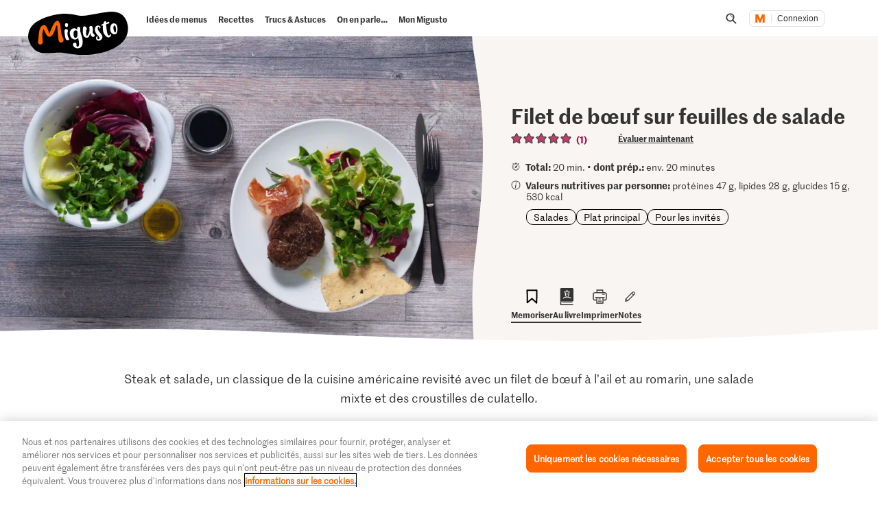

--- FILE ---
content_type: text/html; charset=utf-8
request_url: https://www.google.com/recaptcha/api2/aframe
body_size: 266
content:
<!DOCTYPE HTML><html><head><meta http-equiv="content-type" content="text/html; charset=UTF-8"></head><body><script nonce="Z1EwoLneFDmpuXtpRSeFcw">/** Anti-fraud and anti-abuse applications only. See google.com/recaptcha */ try{var clients={'sodar':'https://pagead2.googlesyndication.com/pagead/sodar?'};window.addEventListener("message",function(a){try{if(a.source===window.parent){var b=JSON.parse(a.data);var c=clients[b['id']];if(c){var d=document.createElement('img');d.src=c+b['params']+'&rc='+(localStorage.getItem("rc::a")?sessionStorage.getItem("rc::b"):"");window.document.body.appendChild(d);sessionStorage.setItem("rc::e",parseInt(sessionStorage.getItem("rc::e")||0)+1);localStorage.setItem("rc::h",'1769937024436');}}}catch(b){}});window.parent.postMessage("_grecaptcha_ready", "*");}catch(b){}</script></body></html>

--- FILE ---
content_type: image/svg+xml;charset=UTF-8
request_url: https://migusto.migros.ch/.resources/migusto/3.3582.0-facbaa65/webresources/assets/dynamic/stage-recipe-split-desk.svg
body_size: -437
content:
<svg xmlns="http://www.w3.org/2000/svg" width="11" height="795" fill="none" preserveAspectRatio="none"><path fill="#F8F5F2" fill-rule="evenodd" d="M2.195 803H15V-10H0q0 21.833 1.634 50.094c3.718 64.334 8.732 143.788 8.732 248.06 0 106.88-3.78 193.556-6.22 249.929S-1.707 661.58 2.196 803" clip-rule="evenodd"/></svg>

--- FILE ---
content_type: image/svg+xml;charset=UTF-8
request_url: https://migusto.migros.ch/.resources/migusto/3.3582.0-facbaa65/webresources/assets/dynamic/recipe-steps-numericlist-background.svg
body_size: -469
content:
<svg xmlns="http://www.w3.org/2000/svg" width="50" height="51" fill="none"><path fill="#C7DEC2" d="M24.86 50.375C38.04 50.375 50 39.527 50 26.453s-4.833-11.579-5.32-15.403C43.498 1.662 29.694.374 21.001.374 8.275.375 0 13.657 0 26.835s11.683 23.54 24.826 23.54"/></svg>

--- FILE ---
content_type: image/svg+xml;charset=UTF-8
request_url: https://migusto.migros.ch/.resources/migusto/3.3582.0-facbaa65/webresources//assets/dynamic/slider-left--sm.svg
body_size: -494
content:
<svg xmlns="http://www.w3.org/2000/svg" width="40" height="40" fill="none"><circle cx="20" cy="20" r="20" fill="#A9003D"/><path stroke="#fff" stroke-linecap="round" stroke-linejoin="round" stroke-width="3" d="m21.818 12.727-7.273 6.819 7.273 6.818"/></svg>